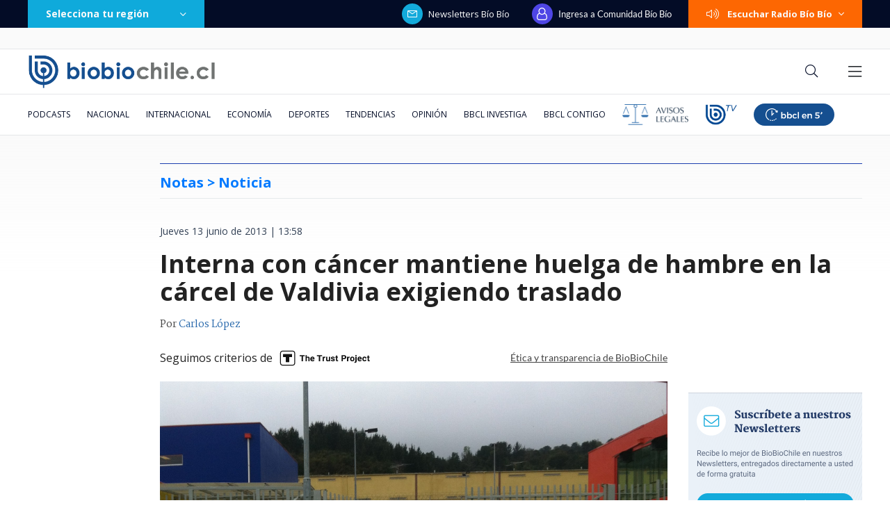

--- FILE ---
content_type: text/html; charset=utf-8
request_url: https://realtime.bbcl.cl/hit/?t=1768550497873&url=https%3A%2F%2Fwww.biobiochile.cl%2Fnoticias%2F2013%2F06%2F13%2Fen-huelga-de-hambre-permanece-interna-que-padece-de-cancer-y-exige-traslado-desde-carcel-de-valdivia.shtml&property=01G1KMVDSGMWCR31GWZX0VBJBY&referrer=
body_size: -16
content:
01KF2X60BRTVYMZTYWR1JKJZ8V.Yd/h+YqYbu9vGme5qtdWHZoF1gtiuDPy8kU1VhF0D7g=

--- FILE ---
content_type: text/html; charset=utf-8
request_url: https://www.google.com/recaptcha/api2/aframe
body_size: 258
content:
<!DOCTYPE HTML><html><head><meta http-equiv="content-type" content="text/html; charset=UTF-8"></head><body><script nonce="Njou2eyrJ7ZPwNHK2pIKCg">/** Anti-fraud and anti-abuse applications only. See google.com/recaptcha */ try{var clients={'sodar':'https://pagead2.googlesyndication.com/pagead/sodar?'};window.addEventListener("message",function(a){try{if(a.source===window.parent){var b=JSON.parse(a.data);var c=clients[b['id']];if(c){var d=document.createElement('img');d.src=c+b['params']+'&rc='+(localStorage.getItem("rc::a")?sessionStorage.getItem("rc::b"):"");window.document.body.appendChild(d);sessionStorage.setItem("rc::e",parseInt(sessionStorage.getItem("rc::e")||0)+1);localStorage.setItem("rc::h",'1768550511599');}}}catch(b){}});window.parent.postMessage("_grecaptcha_ready", "*");}catch(b){}</script></body></html>

--- FILE ---
content_type: application/javascript
request_url: https://www.biobiochile.cl/static/realtime/realtime-general.js?t=1768550508796&callback=BBCL_Realtime
body_size: 998
content:
/*2026-01-16 08:01:08*/ BBCL_Realtime([{"id":6699181,"titulo":"La ca\u00edda de los hijos de Chu\u00f1il: la ONG detr\u00e1s de \"conspiraci\u00f3n activista\" y las pistas en su contra","url":"https:\/\/www.biobiochile.cl\/especial\/bbcl-investiga\/noticias\/articulos\/2026\/01\/15\/la-caida-de-los-hijos-de-chunil-la-ong-detras-de-conspiracion-activista-y-las-pistas-en-su-contra.shtml","imagen":"2026\/01\/julia-chunil-ong-escazu-ahora.png","video_rudo_destacado":"","categoria":"nacional","en_vivo":false,"visitas":118},{"id":6700330,"titulo":"\"Le pregunt\u00e9 si se estaba cambiando de banco\": la declaraci\u00f3n de ejecutiva en estafa a Amparo Noguera","url":"https:\/\/www.biobiochile.cl\/especial\/bbcl-investiga\/noticias\/articulos\/2026\/01\/15\/le-pregunte-si-se-estaba-cambiando-de-banco-la-declaracion-de-ejecutiva-en-estafa-a-amparo-noguera.shtml","imagen":"2026\/01\/fraude-amparo-noguera-2.png","video_rudo_destacado":"","categoria":"nacional","en_vivo":false,"visitas":36},{"id":6701066,"titulo":"Kast en consejo UDI pide creatividad porque \"nos van a dejar poca plata\" y alude a dichos de Kaiser","url":"https:\/\/www.biobiochile.cl\/noticias\/nacional\/chile\/2026\/01\/15\/kast-en-consejo-udi-pide-creatividad-porque-nos-van-a-dejar-poca-plata-y-alude-a-dichos-de-kaiser.shtml","imagen":"2026\/01\/kast-en-consejo-udi-pide-creatividad-porque-_nos-van-a-dejar-poca-plata_-y-alude-a-dichos-de-kaiser.jpg","video_rudo_destacado":"","categoria":"nacional","en_vivo":false,"visitas":33},{"id":6699354,"titulo":"\u00bfAdi\u00f3s pan? Un estudio demostr\u00f3 que cenar en vez de \"tomar once\" reduce los riesgos cardiovasculares","url":"https:\/\/www.biobiochile.cl\/noticias\/salud-y-bienestar\/vida-fitness\/2026\/01\/14\/adios-pan-un-estudio-demostro-que-cenar-en-vez-de-tomar-once-reduce-los-riesgos-cardiovasculares.shtml","imagen":"2026\/01\/cena.jpg","video_rudo_destacado":"","categoria":"general","en_vivo":false,"visitas":31},{"id":6701131,"titulo":"Sismo de magnitud 5.1 sacude el norte del pa\u00eds: SHOA descarta tsunami","url":"https:\/\/www.biobiochile.cl\/noticias\/nacional\/region-de-tarapaca\/2026\/01\/15\/potente-sismo-se-percibe-en-el-norte-del-pais.shtml","imagen":"2026\/01\/sismo-4.png","video_rudo_destacado":"","categoria":"nacional","en_vivo":false,"visitas":25},{"id":6700058,"titulo":"Kast confirma revisi\u00f3n de proyectos clave del Gobierno y plantea frenar avance de los SLEP","url":"https:\/\/www.biobiochile.cl\/noticias\/nacional\/chile\/2026\/01\/15\/kast-confirma-revision-de-proyectos-clave-del-gobierno-y-plantea-frenar-avance-de-los-slep.shtml","imagen":"2026\/01\/kast-slep.jpg","video_rudo_destacado":"","categoria":"nacional","en_vivo":false,"visitas":23},{"id":6701181,"titulo":"Trump anuncia que se concret\u00f3 la conformaci\u00f3n del \"consejo de paz\" para Gaza","url":"https:\/\/www.biobiochile.cl\/noticias\/internacional\/mediooriente\/2026\/01\/16\/trump-anuncia-que-se-concreto-la-conformacion-del-consejo-de-paz-para-gaza.shtml","imagen":"2026\/01\/trump-anuncia-que-se-concreto-la-conformacion-del-_consejo-de-paz_-para-gaza.jpg","video_rudo_destacado":"","categoria":"nacional","en_vivo":false,"visitas":23},{"id":6700499,"titulo":"Fiscal\u00eda asegura que homicidio de Julia Chu\u00f1il es el tercer asesinato cometido en su misma casa","url":"https:\/\/www.biobiochile.cl\/noticias\/nacional\/region-de-los-rios\/2026\/01\/15\/fiscalia-asegura-que-homicidio-de-julia-chunil-es-el-tercer-asesinato-cometido-en-su-misma-casa.shtml","imagen":"2026\/01\/foto-de-contexto-nota-bbcl-26.png","video_rudo_destacado":"","categoria":"nacional","en_vivo":false,"visitas":21},{"id":6701161,"titulo":"Carlos Caszely desnuda plan de pago de su isapre: \"Tendr\u00eda que vivir 130 a\u00f1os para ver mi dinero\"","url":"https:\/\/www.biobiochile.cl\/noticias\/sociedad\/debate\/2026\/01\/16\/carlos-caszely-desnuda-plan-de-pago-de-su-isapre-tendria-que-vivir-130-anos-para-ver-mi-dinero.shtml","imagen":"2026\/01\/carlos-caszely-desnuda-plan-de-pago-de-su-isapre_-_tendria-que-vivir-130-anos-para-ver-mi-dinero_.jpg","video_rudo_destacado":"","categoria":"general","en_vivo":false,"visitas":21},{"id":6699948,"titulo":"C\u00f3mo en Chile se est\u00e1 transformando el cochayuyo en la prote\u00edna del futuro","url":"https:\/\/www.biobiochile.cl\/noticias\/ciencia-y-tecnologia\/ciencia\/2026\/01\/15\/como-en-chile-se-esta-transformando-el-cochayuyo-en-la-proteina-del-futuro.shtml","imagen":"2026\/01\/cochayuyo.jpg","video_rudo_destacado":"","categoria":"general","en_vivo":false,"visitas":18}])

--- FILE ---
content_type: application/javascript; charset=utf-8
request_url: https://fundingchoicesmessages.google.com/f/AGSKWxULDPX9OWHVYyNvK3TdU5QEm2ViiMMls-4sKwdXvvlmXk8UjSseSvUjo9cPoxk3TCmHpoRYCQAzW-pOaKqZ1Z0_VRp_cdKLh9Y4Tfz4cZNt-o3xet_AWSlNtK8ZirLxrRVHa7-n8M6qEL_13U3O2D5JWoMJweZEyJw3vF5twh08tTBwleUfAfh2zZpD/_/AD/Footer_/eyewondermanagement28./2018-ads-/adv3./proxxorad.
body_size: -1291
content:
window['ccbe1593-ade9-483c-ad9b-8a49ba7ea7a3'] = true;